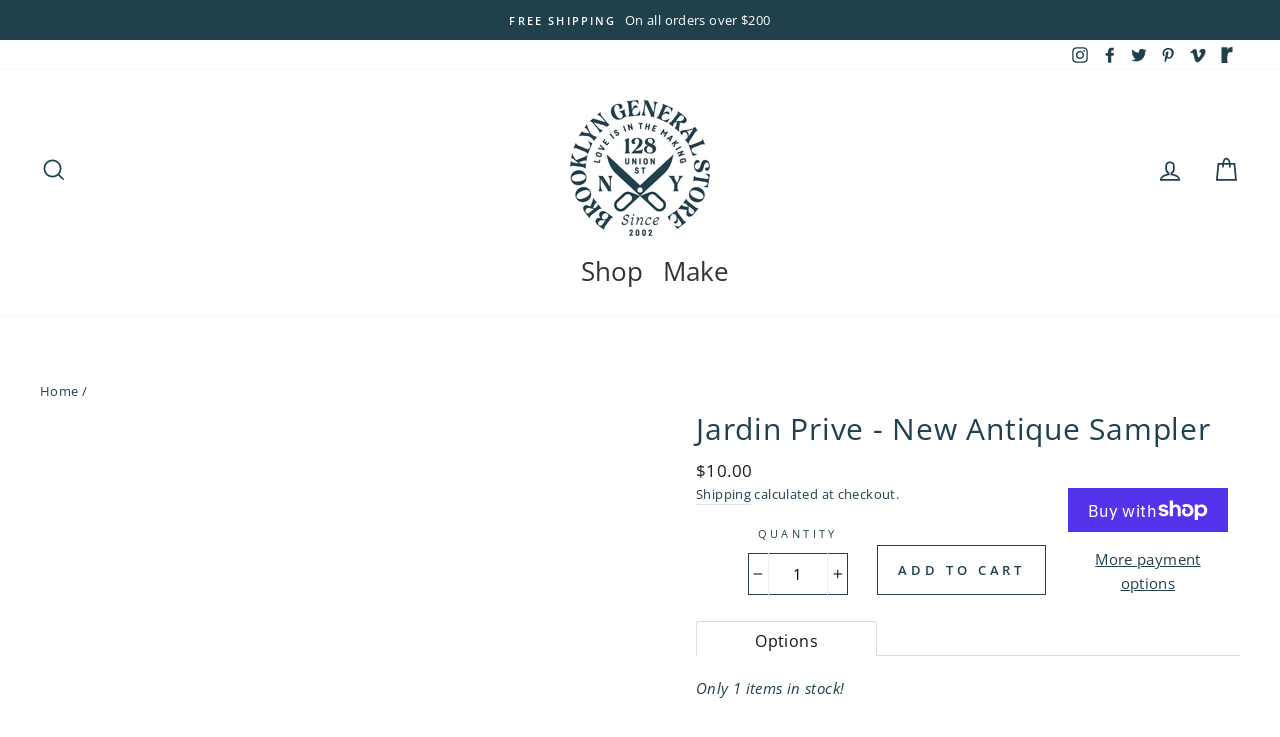

--- FILE ---
content_type: application/javascript; charset=utf-8
request_url: https://searchanise-ef84.kxcdn.com/preload_data.3W3v1u1Z8F.js
body_size: 12004
content:
window.Searchanise.preloadedSuggestions=['merchant and mills','la bien aimee','merchant and mills fabric','knitting for olive','merchant mills','linen fabric','knitting needles','cotton fabric','brooklyn tweed','stitch markers','textile garden buttons','merchant and mills linen','ruby star society','spincycle yarns','sewing patterns','sock yarn','textile garden','project bag','liberty of london','nani iro','cotton yarn','spincycle dyed in the wool','sale yarn','wallace sewell','gift card','farmers daughter','sandnes garn','knitting kits','explorer knits','project bags','ruby star','dk yarn','denim fabric','jen hewett','fat and the moon','la bien','cashmere yarn','wool felt','sewing machine','knitting patterns','chiao goo','fat quarter','cotton and steel','magpie fibers','sea change','biches et buches','liberty tana lawn','canvas fabric','corrie worsted','15mm buttons','stitch marker','de rerum natura','cross stitch','embroidery kits','embroidery floss','sewing thread','ruby star darlings 2','ritual dyes','life in the long grass yarn','sewing pattern wardrobe by me','bias tape','silk mohair','embroidery thread','skydance fibers ursa minor','john arbon','robert kaufman','life in the long grass','linen yarn','dyed in the wool','oh dang','sashiko thread','wool wash','sewing needles','jamieson\'s of shetland','yarn sale','fingering weight yarn','re:designed project bag','twisted willow','a woolen affair','knitting books','sajou needles','sport weight yarn','wool fabric','worsted yarn','skydance fibers','noctuidae spincycle','moda fabric','sea change fibers','sewing pattern','sock blockers','jill draper','wise weeds sweater','double gauze','pom pom','knitting for olive merino','cowl kits','woolen affair','merchant mills linen','cotton lawn','circular needles','knitting notions','wool and the','laine magazine','fabric remnant','tukuwool fingering','isager yarn','dream state','brooklyn tweed shelter','wing and a','de rerum','lichen and lace','little fox','thread and maple','blue sky fibers','sew liberated','toweling fabric','ursa minor','madame iris','fat quarters','jamieson spindrift yarn','knitting needle','cotton steel','farm day','gift certificate','buttons 20 mm','wing and','moondrake co','tape measure','crochet hooks','pacific blue denims','knitting for olive mohair','art gallery','selvedge magazine','cotton canvas','circular knitting needles','crochet hook','merchant and mill','blue fabric','tana lawn','friday pattern company','mette mehlsen','corrie confetti','textile garden brooch','kits knitting','t pin','fuwa fuwa','store hours','jw studio','washi tape','farmers daughter oh dang','twist nouveau','bernina sewing machine','blue sky','madeline tosh','knitting for olive pure silk','coco knits','double pointed needles','suri alpaca','embroidery kit','shell buttons','hide and hammer','spin cycle','purchase a gift card','fare thee wool','skippy cotton','tot le matin','pin cushion','magpie swanky sock','interchangeable needle','quilt batting','la bien aimee kumo','magner bags','brooklyn general','lace weight yarn','sashiko sampler','au ver a soie','cowl kit','pure silk','punch needle','city sun','twill tape','union bag','fusible interfacing','isager silk mohair','merchant & mills','yarn bowl','loopy mango','liberty fabric','birch fabrics','ann willey','renaissance ribbons','needle case','vintage ribbon','shank button','cable needle','cat bates','aran weight yarn','green fabric','moda fabrics','sashiko kit','peace fleece','merchant and mills patterns','knitting bags','re designed','enamel pins','eu linen','oil cloth','le bien aimee','sewing kit','darning wool','illimani amelie','forest floor','wool & folk','peg and awl','chiaogoo twist','cross stitch patterns','joji and co','free spirit','sport weight','lise tailor','double sunday','library of flowers handcreme','remnant liberty','cotton merino','little fox vixen','dress pattern','shawl pin','cotton linen','charley harper','noctuidae kit','knit fabric','red fabric','fabric scissors','cosy posy yarn','tauko magazine','tuku wool','gilliatt de rerum natura','ito sensai','greeting card','grosgrain ribbon','allstitch studio','bulky yarn','twisted willow merino linen','ruby star firefly','sky dance','labien aimee','tote bag','mini skeins','fingering yarn','manos del uruguay','t shirt','ink and spindle','brooklyn tweed loft','red buttons','spincycle dream state','darning needle','tukuwool dk','yarn crawl','heavy merino','mohair silk','cosy posy','flannel fabric','15mm button','row counter','cotton flannel','ruby star towel','japanese fabric','closet core','pacific blue mills','wool yarn','wool thread','interchangeable needles','skt ceramics','making magazine','la bien aimee boucle','hokkoh corduroy','wool and folk','dropcloth kit','hokkoh printed lawn','green yarn','stella yarn','kokka fabric','lunar retreat','waxed canvas','seam ripper','remnant nani','cotton poplin','illimani sabri','rifle paper co holiday','art gallery fabric','shell button','la bien aimee twist nouveau','making stories','la bien aimee merino singles','organic cotton','cladonia sweater','stitch holder','black yarn','enamel pin','lantern moon','favour valley woodworking','cat fabric','farmer\'s daughter','bias binding','measuring tape','pressed flowers','pom pom quarterly','embroidery hoop','lc king','wise weeds','invisible zipper','noctuidae cowl','indigo fabric','aran yarn','redesigned project','city sun kits','root to rise','plant dyed yarn by mehlsen','red yarn','ball winder','la bien aimee felix','spincycle noctuidae','ito yarn','monks cloth','flower power','stitch ring','linge particulier','swanky sock','pencil sharpener','notions tin','dress patterns','kaliko bags','visible mending','gift cards','tapestry needle','yarn knitting','needle minder','bronze sheep','cotton batting','linen thread','merchant and mills remnant','mini skein','firefly notes scissors','white cotton','merchant mills fabric','needle felting','a verb for keeping warm','birdsong by gingiber','bien aimee','merino dk','home row fiber co','little kumo','shetland spindrift','cotton thread','bread and butter','woolfolk far','spin cycle dyed in the wool','fat quarter pack','ric rac','carry c','quilting patterns','pattern paper','sale fabrics','cloud drift','visible creative mending','button navy','french general','walk collection','myak tibetan baby yak lace','mending kits','remnant madame','wishcraft cowl kit','litlg life in the long grass','darning kit','liberty fat quarter bundle','sandnes garn babyull','pink fabric','twisted willow cobblestone','nail polish','ornament making','tote bags','sock blocker','black fabric','needle threader','pom poms','dry oilskin','blocking kit','nani iro gauze','crochet patterns','garden gatherings','shetland annual','addi needles','cotton voile','chiaogoo needles','buttons 18mm','hide & hammer','yoth yarns','knitting for olive heavy merino','yarn kits','ixchel sweater','merchant and mills scissors','welcome to the museum','20 mm buttons','kaffe fassett','12mm buttons','merchant and','rifle paper','sashiko needles','jersey knit','clark bag','merino linen','thin for','merino wool','labien aimee yarn','elastic thread','julie asselin','dimond laine','merino singles','silk yarn','shetland wool week','good day sunshine','myak cashmere','deep thoughts','big sister','myak tibetan','farm buttons','coin purse','textile garden button','quilt kit','rotary cutter','le petit lambswool','de rerum natura gilliatt','herbal revolution','warp weft','yarn swift','biches and buches','wishcraft cowl','pink yarn','lace weight','swanky dk','tukuwool sock','wide back fabric','nest worsted','ra ku','textile garden ribbon','la bien aimee x mondim','sport yarn','knitting for olive silk','le bien','bgs scissors','illimani yarn','de rerum natura ulysse','la bien aimee mohair','little fox yarns','honey rose','orange fabric','tula pink','la bien aimee dk','christmas fabric','cotton webbing','darning egg','cotton muslin','jessie lazar','magner project bag','wensley worsted','cat tales','knitting pattern','nani iro double gauze','sandnes garn double sunday','buttons 12mm','fuwa fuwa-cashmere','silk thread','tapestry needles','black cotton fabric','upholstery fabric','peace fleece worsted','firefly notes','ribbon trim','ritual dyes undine','chiaogoo complete','mette mehlsen yarn','embroidery needles','shelli can','all katrinkles','all fabric','white cotton fabric','free spirit echinacea','needle gauge','cotto steel','shawl pins','quilting cotton','sock block','neons and neutrals','worsted weight yarn','merchant and mills pattern','15 mm buttons','yarn needle','knit collage','knitting bag','bgs notions','indian cotton','skydance ursa minor','the farmers daughter','jersey fabric','sincere sheep','the knitting','lichen and lace fingering','enamel pin by justine gilbuena','fabric bundles','cotton twill','mohair yarn','cutting mat','big kumo','lang yarn','fleece fabric','sewing classes','wrist ruler','big cozy cardigan','laine st pierre','hat patterns','garden jubilee','redesigned bags','junebug kit','woolfolk tov','book binding kit','pompom magazine','ixchel cowl','prickly pear','woolfolk luft','big sur canvas','c pauli','sashiko samplers','super bulky','jamiesons of shetland','needle set','skirt pattern','crochet kit','8mm buttons','dear stella','steamy kitchen window','safety pins','18mm buttons','ecola sport','la bien aimee yarns','essex linen','blaze bandana','penco tape dispenser','drops yarn','blue sky fibers organic','holiday fat quarter','ghost ranch','sewing box','krea deluxe','worsted book','jessie lazar studio','circus tonic','chunky yarn','fibre gentili','blue buttons','pacific blue','yarn holder','knitting kit','floral fabric','wandering flock','william morris','tracing paper','green mountain spinnery','yoth big sister','field guide','marcia derse','learn to knit','rico design','plaid fabric','sewing machine needles','dyed by delz','needle stoppers','gingham fabric','perle cotton thread','wise weeds cowl','la bien some','unruly nature','knit kits','dk weight yarn','embroidery needle','d ring','black buttons','double pointed','corduroy materials','superwash merino','re design','helix yarn','cozy merino','knitting for','john arbon knit by numbers','velvet ribbon','12 mm buttons','sport nouveau','stretch fabric','knitters backpack','single ply','duck canvas','deer and doe','dee hardwicke','tape dispenser','rise and shine','non superwash','rifle paper co fat quarter','elastic cord','twisted willow yarn','free spirit fabric','blood root','blue moon','essence of autumn','yarn bundles','spin bamboo complete','penco pencil','lamana como','taproot magazine','the fiber co','wood button','mending kit','faux fur','sewing needle','stitch stoppers','barber cord','wool roving','baby alpaca','c pauli ribbons','single yarn','magpie nest sport','shank buttons','25 mm buttons','buttons 19 mm','knitters pride','purple fabric','blown yarn','hella flower power kit','joji locatelli','metal buttons','stripe fabric','quince and co','silk fabric','twist complete set','felting needles','yarn on sale','the farmers daughter recollect','bulb pins','flax and twine','yellow brick road','nest sport','bff sheet','natura ulysse','free to fly','light fingering','woven ribbons','jacket pattern','sandnes garn sunday','wool folk','justine gilbu','swans island','pinking shears','natural dye','tea towel','justine gilbuena','walk yarn','merchant and mills linen fabric','yonder yarn','20mm button','soft silk mohair','leather strap','laura cromwell','union bags','blocking mat','la bien aimee sport','woolfolk flette','blocking tools','darning thread','ogden cami pattern','juniper moon','cotton and','dk weight','pishkun dk','liberty fat','blue sky fibers-woolstok','la bien aimee corrie confetti','bread and butter bun','rayon fabric','and mill','fare the wool','cashmere people','sky dance fibers','the quinn','wool soap','thread snips','nani iro linen','cotton linen fabric','t pins','catherine clark','rachel hauer','linen twill','button 25mm','cotton solid','isager alpaca','linen cord','fabric shears','metal zipper','baby yarn','madeline tosh light','merino aran','magpie nest','gold eye','chenille needles','knitting barber','darning loom','bernina needle','june december','quilting ruler','devonia dk','quilt binding','japanese cotton','sweater kits','the dye project','hook and eye','la bien aimee corrie worsted','knitting for olive cotton merino','jill draper makes stuff','quilt pattern','selvedge denim','tulip etimo','garden button','tailors chalk','all stitch','la prairie','cosmo embroidery floss','pink buttons','red button','iron blue','tee shirt','address of store','pink cotton','green mountain','rug hooking','dmc floss','wide back','lace yarn','rosa pomar','super bulky yarn','posh sock','cottage cloth','liberty of london fabric','darning needles','andrea mowry','liberty tana','mer hant and mills','pre order','embroidery books','linen cotton','polyester thread','penco stainless steel craft scissors','della q','felting wool','rug yarn','embroidery scissors','french terry','cotton jersey','chia goo','black cotton','warp and weft','knitting classes','art gallery-flower bloom','yellow fabric','white buttons','buttons 15mm','thread gloss','lamb and','rifle paper co','red cotton','joji bags','la bien aimee merino sport','bag pattern','mushroom fabric','online gift cards','happy cotton','brooklyn tweed arbor','sashiko cloth','stella chroma','merchant and mills cotton','pure solids','brooklyn bridge','sewing tools','addi flexi','t shirts','tulip interchangeable','jamieson of shetland','oak lane','knit fast','sewing machines','check fabric','bff wool felt','kikkerland emergency','brooklyn tweed tones','organic fabric','knitting markers','green buttons','la bien aimee sport nouveau','petersham ribbon','cormo sport','re:designed project','bloodroot red','embroidery on knits','ecola worsted','spinning fiber','wren bird arts','solar noon','cotton gauze','suri alpaca silk','knitting needle case','renaissance dyeing wool','pressed flower','white fabric','sewing pins','batik fabric','good day sunshine yarn bundle','aida cloth','red linen','lining fabric','au a','biches mohair','robert kaufman essex','cable needles','liberty of london tana lawn fabric','brown buttons','the fibre co','rowan wool','campfire bandana','joji bag','brown fabric','jill draper kingston','cross stitch kits','cotton velvet','chore coat','liberty london','embroidery fabric','grey button','knit hat','apron pattern','re designed project','charley harper fabric','brooklyn haberdashery','myak baby yak silk','shot cotton','shibori blues','button 15mm','cladonia version 2','woolen spun','library of flowers','birch organic','lykke driftwood','la bien aimee in color bloodroot','a knitting life','sew fine','block print','fabric markers','yoth yarn','greeting cards','100% cotton fabric','ruby star toweling','lichen and lace fresco','navy fabric','knit tools','ribbon flower','robert kaufman linen','best friend','farmer\'s daughter oh dang','notions pouch','field bag','la been aimee','pants patterns','summer fields','le gros','crochet thread','10 mm buttons','aimée twist nouveau','hand cream','hook and','isager mohair','ursa major','worsted weight','chiaogoo cable','blocking pins','magpie fibers swanky sock','vest patterns','olympus sashiko thread','gauge ruler','modal fabric','cloud drift cowl','wool week','presser foot','moon drake','boucle yarn','holiday fabric','striped denim','black elephant','quilted cotton fabric','orange yarn','iron on','long grass','la bien aimee confetti','seal harbor','pin cushions','renaissance ribbon','mohair lace','robert kaufman denim','katie green','life in the long grass singles','sweater patterns','clover needles','buttons 15 mm','maker box','under the','knit kit','woodland wildflowers','cotton voile fabric','moondrake merino','tweed yarn','hokkoh cotton','merchant & mills fabric','textured knits','sock darning','white button','knit this','shipping price','soka pii','sew kind of wonderful','twill fabric','blue cotton','52 weeks of','tones light','horn buttons','squirrel patterns','corriedale worsted','laine saint pierre','suri yarn','cotton double gauze','nordic knits','aimee gille','drop spindle','loft brooklyn tweed','isager tweed','juniper ridge','button shirt','snap button','tea towels','orange buttons','fabric marker','fare thee','madelinetosh yarn','akara yarns','little fox yarn','fine yarn','de natura','vintage fabric','sari nordlund','qing fibre yarn','needle point','velvet fabric','unicorn tails','snap closure','jane sassaman','wax fabric','glass head pins','re designed bags','anemone vest','little critterz','explorer knits and','isager soft','pearl cotton','striped fabric','cotton twill tape','stripe fabrics','cowl pattern','embroidery hoops','knitting for olive soft silk mohair','drawstring bags','magpie feather','cladonia bundle','magpie plume','little seed farm','merino and linen','farmer’s daughter','clean cashmere','tool box','little seed','helix minis','felix mini','little house cottons barn','rib trim','les garcons','the knitting barber','25mm button','jamiesons of shetland spindrift','satin fabric','carryc tulip','peach sweater','basic grunge','grainline studio','safety pin','sarah watts','tweed dk','jelly roll','outdoor fabric','baby blanket','haulin hoof','alix mini','long maxi shirt','transfer paper','arbon yarns','12mm button','la bien aimee worsted','lantern moon needles','fabric glue','city sun shawl kits','metal button','oil skin','la bien aimee corrie','seam binding','la bien aimee merino','freespirit fabrics','perle cotton','flower button','quarry trail','oak lane sweater','addi click','la bien aimee singles','online gift card','fabric bundle','wool batting','pacific mills','dill buttons','wale corduroy','sewing bobbins','circular needle','yellow yarn','epp hexies','note cards','gold fabric','rib knit','aimee corrie confetti','clover pom pom maker','aran weight','la aimee','myak lace','la stephanoise denim ribbon','gift certificates','skirt patterns','stitch together','renaissance dyeing wool embroidery','10mm button','farmer\'s daughter fibers soka\'pii','favour valley','plant dyed','notion tin','wood buttons','merino sport','black ribbon','quilt fabric','porcelain buttons','leather cord','birch hollow','tuft woolens','dmc thread','hand sewing needles','black elastic','make supply','needle felt','little mo','darning yarn','iris viscose','quilted cotton','gift box','dress form','penco craft scissors','pants sewing patterns','la bien aimée hella','summer fields kit','hudson and','sample sale','green cotton','self striping','helix mini','lunar embrace','large buttons','for olive','hot water bottle','spincycle dream','quilting fabric','super sock','cotton twill fabric','flour sack','22 mm buttons','sewing basket','black button','double knit','creative visible mending','dandelion kit','pattern sewing','sincere sheep cormo','embroidered lace','seersucker cotton','john james','cotton sherpa','sprinkled florets','22mm button','life in the long grass earth','shirt pattern','make supply co','twig and horn','fabric pen','hella flower power','100 acts of sewing','la bien aimee mohair silk','honeycomb throw','zipper pouch','superwash dk','18mm button','vintage buttons','knitting needle set','bluebird hat','le lambswool','mens patterns','gudrun johnston','isager bomulin','corozo buttons','forest fabric','vest in show','royalties paris','cotton fabric with small flowers','sale yarns','shetland wool','common stitch','hat pattern','sale fabric','wool stuffing','horn button','pink thread','dry cotton oilskin','patterns sewing patterns','the knitted fabric','super wash','space dyed','patch by justine','linen blend','home row','cotton blend','stitch stopper','lace trim','monk cloth','quilting thread','opaque off white shell button','magpie fibers domestic','fabric dye','magpie swanky dk','knitting for olive silk mohair','buttons 18 mm','linen canvas','spincycle yarn','rusted rainbow','wallace and sewell','orange cotton','paper theory','merino fingering','denim thread','20mm buttons','knit pattern','textile garden shell button','cloud 9 fabric','hand dyed yarn','strap for canvas tote','needle stopper','coral and tusk','rico design creative make it blumchen','local yarn store day','fleece fabrics','dritz elastic','merino silk','june and december','isager alpaca 1','dimond laine-birdie','la bien mohair','justine pin','cotton & steel','lion brand','cat bates jewelry','mending wool','dmc embroidery','la bien aimee lyra','la bien aimee dk yarn','opaque off white','paper cotton','addi turbo needles','by the bundle','root to rise pattern','alpaca silk','bear paw','forest fable','crewel wool','black linen','ecola fine','forest canopy','liberty of london tana lawn','double sided','blue button','fall in brooklyn','la bien aimee sock','sandnes garn line','knit fast die young','how to knit in the','bone button','sewing kits','summer yarn','needle holder','18 mm button','wool darning thread','soft fine','polka dot','knitting tools','love is in the making','quince fables','sawkill farm','farmers daughter fibers','lace fabric','pinwale corduroy','merino linen twist','cross stitch kit','thread theory','wish craft cowl','bag patterns','curtain fabric','interfacing lightweight','stitch keep','liberty cotton','textile button','lamana cosma','tee shirts','thread aurifil','moon fabric','wish craft','brooklyn general notions','stephen west','fat quarter bundle','darning loom small','progress keeper','shetland wool week 2023','denim needle','mending thread','laine books','roots to','blue ribbon','cosmo embroidery','kid silk mohair','olive mohair','shop address','mills linen','true bias','9 inch circular','top pattern','ruby star firefly by sarah watts','knitter\'s pride','gift certificate online','sock set','mending loom','petite knit','yarn dk','sweater comb','the city that never sleeps','flower buttons','tape measures','silk yarns','screech owl','aimée felix','linen merchant and mills','tshirt yarn','la prairie bundles','flower fabric','piping cord','table cloth','solid fabric','13mm buttons','exclusive color','woolfolk bulky','liberty swim','big sur','yarn dyed','la bien aimee alix','green button','eco baby','la bien aime','the shire','cotton knit fabric','merchant linen','linen pillow cases','the orchard','52 weeks of shawls','isager soft fine','tauko issue 5','fiber co','sweater kit','tin roof rusted','labien winter','cormo fingering','lumos knitting light','strawberry lemonade','le petit','bloom tweed','named patterns','railroad denim','buttons 10mm','baby yak lace','button black','25mm buttons','anniversary t-shirt','thread and','halloween fabric','knit patterns','patterns sewing','lamana roma','gift cards online','blaze bandana bundle','art yarn','imbue sport','knit needles','marianne isager','highland wool','blood orange','new york','border mill','aimée bouclé','white yarn','machine needles','naomi ito','makers box','buttons 25 mm','exmoor sock','kitchen towel','scissor sheath','23mm button','squirrel knitting','felting needle','cladonia cowl','buttons children','lba sport nouveau','pink button','merino wool yarn','sew on snap button','walking foot','free to fly pattern','north coast','t shirt yarn','gold thread','knits to wear','manos del','cotton cord','simply shetland','moondrake fuwa','dandelion cowl','non superwash fingering','skydance fibers ursa','solid cottons','hand crafted cottons','ironing board cover','fingering wool','yarn weight','hair claw','isager silk','grey fabric','corduroy fabric','bucket hat','norwegian buttons','brooklyn general store tee','toggle button','kid silk','seam guide','fingering weight','bernina presser foot','30 mm buttons','cone mills','crochet yarn','merchant mills patterns','cone yarn','junebug and darlin','16 mm buttons','la stephanoise ribbon','rockies dk','swedish holiday','chunky crochet','dawn on the prairie','denali sock','krea cotton','ritual dye','cotton dk','merchant mills remnant','felt kits','cashmere silk','dream in','solstice box','julie asselin yarn','worsted yarns','birch fabric','tulip needles','la bien aimee bloodroot','love leche','basting thread','knitting counter','amirisu issue','anzula dreamy','katie green bean','denim patches','tapestry wool','walcot yarns fluff','union street state of mind','red and white','manos clasica','latch hook','needle feltingtools','la bie','dyed in the skein','lotion bar','wool stock','hester and cook','lise tailor buttons','circular needles 2.5','needle cases','local hat','green linen','art gallery fabrics','bark cloth','john arbon devonia dk','stitch holders','aunties cowl','single pointed needles','see knit','shirt fabrics','yarn bundle','quilting needles','spin cycle yarn','suri lace','solstice hat','blue yarn','indigo chambray','strawberry thief','blue cotton fabric','spincycle versus','kaffe fassett shot cotton','sock project','sajou thread','navy blue','la bien aimee super sock','23 mm button','light weight linen','22mm buttons','fair isle weekend','pick your poison','vest pattern','point protector','two stitches','tukuwool rae','sweater pattern','buttons 25mm','yarn soap','redesigned project bags','a liberty','mt washi','summer knits','pink daisies','merchant cotton','interchangeable bamboo','woven fabric','stay tape','makers journal','18 mm buttons','anna maria','brooklyn general store','la bien aimee winterfell','lace trims','ixchel pattern','brooklyn tweed peerie','english paper piecing','buttons 23mm','jeans buttons','crochet cotton','fluff yarn','winter garden','merchant and mill pink wool','pearl buttons','anthology fabrics','bois de rose','cotton wool','biches buches','glass jar','la bien aimee mini','dye project','button b','pink ribbon','knitting bowl','brooklyn tones','the union bag','compatible cashmere','learn to crochet','interchangeable cable','point protectors','hide and peak','knitting book','aimée helix','glass buttons','quilted fabric','needle book','sajou mini','mohair and silk','isager jensen','hunter moon','sea salt','quilt patterns','fior di','spincycle dyed in the wool in color noctuidae','skt ceramics-large','camp creek','then came june','organic fabrics','mammoth flannel','melody miller','american targhee','pants pattern','owl button','confluence cotton','les garcon','quilting supplies','rifle fabric','making pompom','tidal sands','knitting for olive merino powder','cotton linen blend','dream in color','woolen affair shirt','life in the long grass dk','flette bulky','needle pack','carolyn friedlander','hand dyed','sanded twill','knitti g for olive','plant dyed yarn','needle protectors','vintage button','gauge ring','solid cotton','merchant and mills wool','denim stripe','tunisian hooks','rosy maple','hide hammer','style arc','notions case','mesh fabric','yarns on a','peerie yarn','heavy cotton','la prairie kits','variegated yarn','zipper foot','garden buttons','bug ribbon','wool cotton yarns','stitch tool','knit pro','squirrel buttons','low fabric','sari nordlund book','woolstok worsted','moon and turtle','paper co','fabric star','cotton canvas fabrics','quince & co','twin needle','wool and folk cowl','jacquard cotton','aimee volute','fibre co','coco knits stitch markers','bella cotton lawn','hot pink','lace mohair','by hand','neon sign','merchant mills indian','haptic lab','linen yarns','plaid linen','liberty remnant','merchant and mills pins','moondrake fibers','mettler thread','knit interfacing','sewing chalk','rowan cotton yarn','farmer\'s daughter fibers','double point','knit how','free pattern','faux leather','linge particulier linen pillow','wax canvas','spincycle plump','cashgora fingering','knitting for olive heavy','pretty shield','pom pom maker','under the apple tree','along the fields','birch shaker','fiber fill','vintage tosh','journey sport','patterns knitting patterns','red hook','shades of earth','sand bar','baby yak','ann will','west knits','metal snaps','knitting label','dark grey','twisted willow merino singles','dimond laine-elmer','buttons green','magpie worsted','knitting loom','cashmere people-hand','dopp kit','wonderfil perle cotton','knit notions','woolfolk yarn','daruma sashiko','luminous dk','needle punch','sun city shawl pattern','silk blend','wardrobe by me','size 1 needles','justine gilbuena enamel pin','red thread','how to knit','tape yarn','grumpy birds','yak yarn','a verb','woolfolk hygge','buttons 8mm','white linen','anzula serenity','oil canvas','burnt orange','sheep and wool','peanut butter and jelly','salt and','oak lane pattern','water bottle','fluoro morganite','la bien aimee yarn','juicy dk','little fox yarn vixen','store sample','blue fabrics','thread cutter','fabric blue','sea change dye project','silk embroidery floss','double yarn','la bien merino','ruby society','mushroom stitch markers','knit by numbers','knitting pin','swan island','verb for keeping warm','merchant and mills fabrics','fabric with','barrier lining','friday pattern','ribbons and trims','sunshine toweling','sale fingering','wax cotton','overalls kit','polyester fleece','mountain meadow','of yarn','balmy eve','loose ends','kokka canvas','stretch knit fabric','seam gauge','rowan summerlite','mushroom stitch','brown yarn','needle storage','for pillows','tunisian hook','magpie fiber','bgs shirt','organic cotton yarn','sewing clips','the sock project','pewter buttons','royal blue','shelter yarn','the farmer\'s daughter fibers oh dang','the assembly line','sewing gauge','shawl kit','dk wool','midnight in the garden','quilt kits','cotton shirting','skydance yarn','chiao goo twist','epp iron on','cotton sateen','moo drake','blue fabri','and smith','color cards','sport-weight yarn','drawstring cord','bulky weight yarn','kaufman linen','nyc yarn crawl','loopy mango mohair','bernina foot','butterflies quilt','green velvet','patterns dress','hand balm','catherine clark kit','fox thoughts','stretch cotton','blue faced leicester','rug hook','la bien ami','big cozy cardi','haze lace','tosh merino','dk sock yarn','farmers daughter juicy dk','embroidery linen','navy blue yarn','grommet setter','hella flower','cobblestone dk','john james chenille','sky fibers-woolstok','leather measure tape','appliqué needles','needles size','black fabrics','la bein','ring yarn','dirty denim','merchant and mills denim','upholstery weight','la bien aimée mondim','dk yarns','black thread','mother of pearl buttons','illimani cadena','empty night','bleu royal','gray button','width 50 inches','lc ming','3/4 inch button','sewing notions','interfacing mediumweight','buttons 22mm','25 mm button','owl fabric','11mm button','knitting for olive pomegranate','neck light','silk fingering','silk floss','la bien aimee merino aran','moth kit','afternoon delight','embroidery class','magpie fibers nest','fabric paint','button wood','jamie harmon','crochet pattern','serger thread','leather buttons','cord lock','hours of','store address','cotton silk','big yarn','la bien aimee kit','fair isle','solid fabrics','fat moon','it’s minor','knit picks','peg awl','button 12mm','close call','yarn cozy','cotton solids','floral cotton','la bien dk','clover crochet','cone wool','japanese shirting','blaze bundle','jul shawl','wise weeds cowl pattern','tea leaves','overalls hardware','aimee corrie worsted','brooklyn general store yarn','tiny kit','birch lawn','egg press','pink sock yarn','sashiko needle','knitting olive','tynn silk mohair','thread and maple bags','we are knitters','san tokki','carryall totes','pretty in pink','cotton duck','bread and butter everyday','moon spun','sweatshirt fleece','chakra weaving kit','wool hats','blend fine','patterns catherine clark','egyptian cotton','in store giftcard','knit a hat','she’ll button','ribbon red','merchant mill','christmas fabrics','a woolen affair bag','nova skydance','green bags','corinne lapierre','knit pop','fat quarters bundles','natural dyed','stuart moore','home page','merchant and mills notions','apple fabric','yarn thimble','bfl sock','mother of pearl','blue sky organic cotton','yarn brands','silver buttons','anna maria horner','spin cycle yarns','forest floor collection','blue and white cotton fabrics','natural linen','calico fabric','leather handles','figo fabrics','black lace fabric','la stephanoise','fabric cotton print','fabric by the yard','wool & pine','knitting for oliv','wool and linen','tot aran','boxes and crosses quilt','brooklyn tweed dk','water lilies','sewing book','klum house','1 inch buttons','new year','la bien aimee bien aimee','lip balm','robert kaufman flannel','ribbon for','wing and a prayer','pink linen','wide ribbon','laine nordic knits','soft cotton','cashmere dk','quilting fabrics','star fabric','frosty night','good earth','le bien aimee sport','the border mill northcoast 4-ply fingering','notions knitting','quilt fabric white','rose clay','rabbit buttons','au ver','red denim','heather sock','purple buttons','sublime stitching','susan bates','backing fabric','linen cotton yarn','addi turbo','books on knitting','woolstok light','fabric quarter','gold buttons','the farmer\'s daughter','jean patch','button thread','modern daily knitting','merchant and mills dress','waxed thread','oh dang mr pocket','paul newman','grey yarn','holiday classics','jw studio jewelry','paula pereira','wood needles','spincycle yarns-versus','yarn kit','canvas bag','sweatshirt fabric','mississippi marsala','mercerized cotton','hemp cotton','laine book','tencel fabric','gingham linen fabric','biches & buches','the clark bag','flora collingwood-norris','tails from under the moon','anna graham','hester & cook','lawn fabric','pillow case','handy ma\'am cowl','neon yarn','easy epp iron-on','patterns for knitting','i cord','aida fabric','laine issue 14','linen tape','eco soft','helen round','old gold','wool linen','cosy posy linen','aran tweed','knit night','merino yarn','cotton yard','wool and company','collection cozy','magpie fibers nest sport','sanae sugimoto','hand printed linen','daughter fibers-pishkun','tatiana castillo','blank card','pajama pattern','brooklyn tweed quarry','big cozy','weaving needles','flouro morganite','buttons blue','hats knit','ironing board','fabric yarn','little house cotton','red wool yarn','wool the','yoth best','september coat','cashmere people yarn','french curve','yoga of yarn','laine magazine issue 18','baby patterns','sea wool','handkerchief linen','hook line tinker','magnetic pin','coat buttons','wool floss','panama cotton','silver yarn','ixchel cowl pattern','rowan yarn','plies and','bfl fingering','washable yarn','owl buttons','needle tin','little house cottons','ravelry download code','deep thought','life in the long grass moon','gift card online','blue mohair','pattern knit','jensen yarn','dk sock','dk merino','o ring','aran worsted','the ingredients','skydance nova','nova yarn','buttons mm','fabric linen','love note','make it blumchen','utopia bath','water soluble paper','my dream knits','marled yarn','haulin hoof buttons','canvas linen fabric','red ribbon','yarn natural dye','cyrano de rerum natura','julie asselin nurtured','buttons with','animal animal','la ien aimee','face masks','sweet floral nosey owl','quarter pack','feather and','sewing label','fabric pack','merchant and mills buttons','grommet punch','etimo red','mask elastic black','silky merino','cotton woven','la bien corrie','yellow buttons','fat quarter packs','home decor','bottom weight fabric','left handed','by sandnes garn','knit bags','bgs hat','owl kit','red cord','pacific blue mills fabric','19mm buttons','japanese seersucker','bernina needles','knit local','otter wax','magpie yarn','brooklyn tweed yarn','mia charro','hudson valley fibers','la bien aimée everything is awesome','dyed in the wool into the','wild meadow','wool cotton','screech owl designs','the farmers daughter fibers oh dang','city sun yarn','bgs project bag','wool ease','pom pom 37','knitting stitch markers','molla mills','merchant and mills needles','tod worsted'];